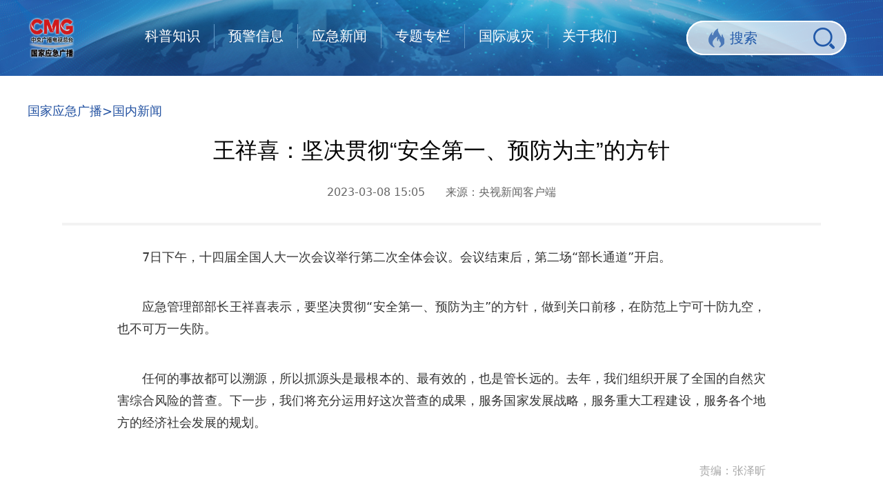

--- FILE ---
content_type: text/html
request_url: http://www.cneb.gov.cn/yjxw/gnxw/20230308/t20230308_526175469.html
body_size: 5341
content:
<!DOCTYPE html>
<html lang="en">
<head>
    <meta charset="utf-8">
	<!--新闻细览页-->
	<META name="filetype" content="0">
	<META name="publishedtype" content="1">
	<META name="pagetype" content="1">
	<META name="catalogs" content="504125395;504125396">
	<META name="contentid" content="526175469">
	<META name="publishdate" content="2023-03-08">
	<META name="author" content="张泽昕">
	<META name="source" content="央视新闻客户端">
	<META NAME="WT.cg_n" CONTENT="国内新闻">
	<base target="_blank" />
    <title>王祥喜：坚决贯彻“安全第一、预防为主”的方针_国家应急广播</title>
    <link rel="stylesheet" href="http://www.cnr.cn/bower_components/typo/typo.css">
    <link rel="stylesheet" href="http://www.cneb.gov.cn/2021csy/css/common.css">
    <link rel="stylesheet" href="http://www.cneb.gov.cn/2021csy/css/second.css">
    <link rel="stylesheet" href="http://www.cnr.cn/bower_components/swiper-2.7.6/dist/idangerous.swiper.css">
	<script type="text/javascript" src="https://jscache.cnr.cn/player/hiradio.min.js?20201016" charset="gb2312"></script>
	<script type="text/javascript" src="https://jscache.cnr.cn/player/hiRadio.js?132" charset="gb2312"></script>
	<style>
		.border{
            float: left;
            margin-right: 21px;
        }
        #left{
            display: none;
        }
		.TRS_Editor p img {
			max-width: 90%;
			height: auto!important;
		}
		.gotop {									
			background: url('http://www.cneb.gov.cn/2021csy/images/second/gotop.png') no-repeat 0 0;
			background-size: contain;
			width: 68px;
			height: 68px;
			right: 50px;
		}
		.zhuanti .swiper-container {			
			width: 70%;
			height: 148px;
			float: left;
		}
		.zhuanti .swiper-container .swiper-slide .border {
			width: 235px;
			height: 135px;
		}
		.zhuanti .swiper-container .swiper-slide .border p {
			width: 208px;
			margin: 5px auto 0;
		}
		.zhuanti .swiper-container .swiper-slide .border .name a {
			font-size: 18px;
		}
		.zhuanti .swiper-container #right, .zhuanti .swiper-container #left {			
			top: 55px;
		}
		.zhuanti .w940 p {
			font-size: 18px;
			line-height: 1.8;
			margin-bottom: 40px;
                        text-indent: 0;
		}
		.zhuanti .w940 .editor {
			font-size: 16px;
			color: #a7a7a7;
		}
		.hdjl {display: block;width: 296px;height: 187px;float: right;margin-top: 25px;}
		.hdjl img {width: 100%;height: 100%;}
		/* 导航栏 */
		.wrapper .banner .logo {
			width: 120px;
			height: 60px;
			float: left;
			margin-top: 25px;
		}
		.wrapper .banner .logo img {
			width: 100%;
			height: 100%;
		}
		.wrapper .banner ul {
			width: 690px;
			height: 35px;
			float: left;
			margin-left: 50px;
			margin-top: 35px;
		}
	</style>
</head>
<body>
    <div class="wrapper">
        <div class="gotop"></div>
        <div class="banner">
            <div class="w1200">
                <div class="logo"><a href="http://www.cneb.gov.cn/" target="_self"><img src="http://www.cneb.gov.cn/2021csy/images/second/logo_5.png?"/></a></div>
				<ul>
					<li><a href="http://www.cneb.gov.cn/kepu/">科普知识</a></li>                
					<li><a href="http://www.cneb.gov.cn/yjxx/">预警信息</a></li>
					<li><a href="http://www.cneb.gov.cn/yjxw/">应急新闻</a></li>
					<li><a href="http://www.cneb.gov.cn/redianzt/">专题专栏</a></li>
					<li><a href="http://www.cneb.gov.cn/gjjz/">国际减灾</a></li>
					<li style="margin-right: 0;border: none;padding-right: 0"><a href="http://www.cneb.gov.cn/tyl/gywm/">关于我们</a></li>
				</ul>
                <div class="search">
                    <input type="text" placeholder="搜索" onfocus="this.value='';" id="TOPBAR_search_01" />
                    <button type="submit" onclick="window.open('http://www.cneb.gov.cn/tyl/search/?keyword='+encodeURI(($('#TOPBAR_search_01').val()==$('#TOPBAR_search_01').attr('default'))?'':$('#TOPBAR_search_01').val()));"></button>
                </div>
            </div>
        </div>
        <div class="w1200 clearfix">
            <ol class="breadcrumb">
                <li><a href="http://www.cneb.gov.cn/" target="_blank">国家应急广播</a>&gt;<a href="http://www.cneb.gov.cn/yjxw/gnxw/" target="_blank" class="CurrChnlCls">国内新闻</a></li>
            </ol>
            <div class="zhuanti">
                <h1>王祥喜：坚决贯彻“安全第一、预防为主”的方针</h1>
                <div class="source txtcenter"><span>2023-03-08 15:05</span>&nbsp;&nbsp;&nbsp;&nbsp;&nbsp;&nbsp;来源：<span>央视新闻客户端</span></div>
                <div class="w940">
                    <!--content-->
					<p style="text-align:justify; text-indent:2em">7日下午，十四届全国人大一次会议举行第二次全体会议。会议结束后，第二场“部长通道”开启。</p>

<p style="text-align:justify; text-indent:2em">应急管理部部长王祥喜表示，要坚决贯彻“安全第一、预防为主”的方针，做到关口前移，在防范上宁可十防九空，也不可万一失防。</p>

<p style="text-align:justify; text-indent:2em">任何的事故都可以溯源，所以抓源头是最根本的、最有效的，也是管长远的。去年，我们组织开展了全国的自然灾害综合风险的普查。下一步，我们将充分运用好这次普查的成果，服务国家发展战略，服务重大工程建设，服务各个地方的经济社会发展的规划。</p>
					<!--/content-->
                    <div class="editor">责编：<span>张泽昕</span></div>
                </div>
                <div class="title"><img src="http://www.cneb.gov.cn/2021csy/images/second/xgyd.png" /></div>
                <div class="swiper-container">
                    <div id="left"></div>
                    <div id="right"></div>
                    <div class="swiper-wrapper">
                        
						<div class="swiper-slide">
                            
							<div class="border">
                                <p class="name"><a href="http://www.cneb.gov.cn/yjxw/gnxw/20230309/t20230309_526176714.html">应急管理部发布2月全国自然灾害情况</a></p>
                                <p class="intro">近日，应急管理部会同工业和信息化部、自然资源部等部门和单位，对2023年2...</p>
                            </div>
							
                            
							<div class="border">
                                <p class="name"><a href="http://www.cneb.gov.cn/yjxw/gnxw/20230128/t20230128_526137270.html">应急管理部：春节假期全国未发生重大...</a></p>
                                <p class="intro">截至1月27日19时，全国安全形势总体平稳，未发生重大以上灾害事故。</p>
                            </div>
							
                            
							<div class="border" style="margin-right: 0;">
                                <p class="name"><a href="http://www.cneb.gov.cn/yjxw/gnxw/20230117/t20230117_526128803.html">辽宁盘锦一公司发生爆炸  应急管理部...</a></p>
                                <p class="intro">1月15日，辽宁盘锦浩业化工有限公司烷基化装置在维修过程中发生泄漏爆炸着...</p>
                            </div>
							
                        </div>
                        
						<div class="swiper-slide">
                            
							<div class="border">
                                <p class="name"><a href="http://www.cneb.gov.cn/yjxw/gnxw/20230114/t20230114_526125085.html">应急管理部：2022年自然灾害共造成1....</a></p>
                                <p class="intro">据应急管理部网站消息，应急管理部13日发布2022年全国自然灾害基本情况。全...</p>
                            </div>
							
                            
							<div class="border">
                                <p class="name"><a href="http://www.cneb.gov.cn/yjxw/gnxw/20230112/t20230112_526121773.html">应急管理部发布2022年全国十大自然灾害</a></p>
                                <p class="intro">据应急管理部网站消息，经应急管理部会同工业和信息化部、自然资源部、住房...</p>
                            </div>
							
                            
							<div class="border" style="margin-right: 0;">
                                <p class="name"><a href="http://www.cneb.gov.cn/yjxw/gnxw/20221231/t20221231_526110286.html">应急管理部调度部署元旦假期安全防范...</a></p>
                                <p class="intro">12月29日，应急管理部召开元旦假期安全防范视频调度会。会议指出，要准确把...</p>
                            </div>
							
                        </div>
                        
                    </div>
                </div>
				<a class="hdjl" href="http://www.cneb.gov.cn/hdjl/"><img src="http://www.cneb.gov.cn/2021csy/images/hdjl_1.png" /></a>
            </div>
        </div>
        <div class="footer">
            <div class="w1000">
                <div class="bottom">
                    <div class="close"></div>
					
					<ul>
						
						<li>&bull;&nbsp;<a href="https://www.undrr.org">联合国减少灾害风险办公室</a></li>
						
						
						<li>&bull;&nbsp;<a href="https://www.mem.gov.cn">应急管理部</a></li>
						
						
						<li style="margin-bottom: 0">&bull;&nbsp;<a href="https://www.mem.gov.cn/awhsy_3512">国务院安全生产委员会办公室</a></li>
						
					</ul>
					
					<ul>
						
						<li>&bull;&nbsp;<a href="http://www.mnr.gov.cn">自然资源部</a></li>
						
						
						<li>&bull;&nbsp;<a href="http://www.mwr.gov.cn">水利部</a></li>
						
						
						<li style="margin-bottom: 0">&bull;&nbsp;<a href="http://www.cma.gov.cn">中国气象局</a></li>
						
					</ul>
					
					
					<ul style="margin-right: 0;border: none;">
						
						<li>&bull;&nbsp;<a href="https://www.cea.gov.cn">中国地震局</a></li>
						
						
						<li>&bull;&nbsp;<a href="https://weibo.com/u/2817059020">中国地震台网</a></li>
						
						
						<li style="margin-bottom: 0">&bull;&nbsp;<a href="http://www.emerinfo.cn/">中国应急信息网</a></li>
						
					</ul>
					
                </div>
                <div class="footer_area">
                    <div class="clearfix">
						<div class="link"><img src="http://www.cneb.gov.cn/2021csy/images/link.png" /></div>
						<div class="cneb"><img src="http://www.cneb.gov.cn/2021csy/images/cneb_logo.png" /></div>
					</div>
					<div class="bor"></div>
					<ul>
						<li>网上传播视听节目许可证号 0102002</li>
						<li>京公网安备11040202120010</li>
					</ul>
					<ul>
						<li>京ICP备05065762号-21</li>
						<li>中央广播电视总台 版权所有(C)</li>
					</ul>
					<div class="other">
						<a href="http://bszs.conac.cn/sitename?method=show&amp;id=54415D8EE55C3FDBE053022819ACE50C">
							<img src="http://www.cneb.gov.cn/2021csy/images/blue.png" alt="">
						</a>
						<a href="http://www.beian.gov.cn/portal/registerSystemInfo?recordcode=11040202120010" style="float: right">
							<img src="http://www.cneb.gov.cn/2021csy/images/beian.png" alt="">
						</a>
					</div>
                </div>
            </div>
        </div>
    </div>
    <script type="text/javascript" src="http://www.cnr.cn/bower_components/jquery-1.11.3/dist/jquery.min.js"></script>
    <script type="text/javascript" src="http://www.cnr.cn/bower_components/swiper-2.7.6/dist/idangerous.swiper.min.js"></script>
    <script src="http://www.cneb.gov.cn/2021csy/js/index.js"></script>
	<script type="text/javascript" src="https://jscache.cnr.cn/player/hiradio.min.js?20201016" charset="gb2312"></script>
	<script type="text/javascript" src="https://jscache.cnr.cn/player/hiRadio.js?132" charset="gb2312"></script>
    <script>
        //var hiradio = new HiRadio();

		var $left = $("#left"), $right = $("#right");
        /*var fouceSwiper = new Swiper('.swiper-container', {
            autoplay: 8000,
            loop: true,
            slidesPerView: 3
        })*/
		var fouceSwiper = new Swiper('.swiper-container', {
            autoplay: false,
            loop: false,
            onSlideChangeEnd: function(swiper) {
				var activeIndex = swiper.activeIndex;
				var length = $(".swiper-container .swiper-slide").length - 1;
				if (activeIndex == 0) {
					$left.hide();
					$right.show();
				} else if (activeIndex == length) {
					$right.hide();
					$left.show();
				} else {
					$left.show();
					$right.show();
				}
			}
        });
        $left.click(function () {
            fouceSwiper.swipePrev()
        })
        $right.click(function () {
            fouceSwiper.swipeNext()
        })
        /*var $play = $('.video_wrap .play');
        hiradio.load($('.video_wrap').attr('data-url'));
        $play.click(function () {
            if ($(this).hasClass('pause')) {
                $(this).removeClass('pause');
                $('.video img').attr('src', 'http://www.cneb.gov.cn/2021csy/images/video.png');
                hiradio.pause();
            } else {
                $(this).addClass('pause');
                $('.video img').attr('src', 'http://www.cneb.gov.cn/2021csy/images/video.gif');
                hiradio.load($('.video_wrap').attr('data-url'));
                hiradio.play();
            }
        });
        hiradio.media.addEventListener('play', function () {
            $('.txt').addClass('isMove')
        });
        hiradio.media.addEventListener('pause', function () {
            $('.txt').removeClass('isMove')
        });
        hiradio.media.addEventListener('loadedmetadata', function () {
            $('.time span:eq(1)').text(timeStyle(hiradio.media.duration));
        });
        hiradio.media.addEventListener('timeupdate', function () {
            $('.progress').css({
                width: hiradio.media.currentTime / hiradio.media.duration * 100 + "%"
            });
            $('.time span:eq(0)').text(timeStyle(hiradio.media.currentTime));
        });
        hiradio.media.addEventListener('ended', function () {
            $play.removeClass('pause');
            $('.time span:eq(0)').text(timeStyle(hiradio.media.currentTime));
            $('.txt').removeClass('isMove')
        });
        $('.sound span').click(function () {
            var index = $(this).index() + 1;
            var volume = index / 10;
            hiradio.setVolume(volume);
            $('.sound span:gt(' + (index - 1) + ')').css('opacity', '.4') 
            $('.sound span:lt(' + index + ')').css('opacity', '1')
        });*/
        var $gotop = $('.gotop')
        $(window).scroll(function () {
            var top = $(window).scrollTop()
            if (top > 50) {
                $gotop.fadeIn(200);
            } else {
                $gotop.fadeOut(200);
            }
        });
        $gotop.click(function () {
            $('body,html').animate({
                scrollTop: 0
            }, 500);
        })
        $('.progress_wrap').click(function (e) {
            var offx_ = (e.pageX - $(this).offset().left) || 0;
            var w_ = $(this).width();
            if (offx_ < 0) { offx_ = 0; }
            if (offx_ > w_) { offx_ = w_; }
            var cur_t_ = Math.floor(offx_ / w_ * hiradio.media.duration);
            hiradio.media.currentTime = cur_t_;
            $('.progress').css({
                width: cur_t_ + 'px'
            })
        })
    </script>
	<!-- webTerren -->
	<div style="display:none">
	<script type="text/javascript">document.write(unescape("%3Cscript src='http://cl2.webterren.com/webdig.js?z=27' type='text/javascript'%3E%3C/script%3E"));</script>
	<script type="text/javascript">wd_paramtracker("_wdxid=000000000000000000000000000000000000000000")</script>
	</div>
	<!-- webTerren -->
	<script type="text/javascript">var cnzz_protocol = (("https:" == document.location.protocol) ? " https://" : " http://");document.write(unescape("%3Cspan id='cnzz_stat_icon_1260222408'%3E%3C/span%3E%3Cscript src='" + cnzz_protocol + "s95.cnzz.com/z_stat.php%3Fid%3D1260222408%26show%3Dpic1' type='text/javascript'%3E%3C/script%3E"));</script>
</body>
</html>